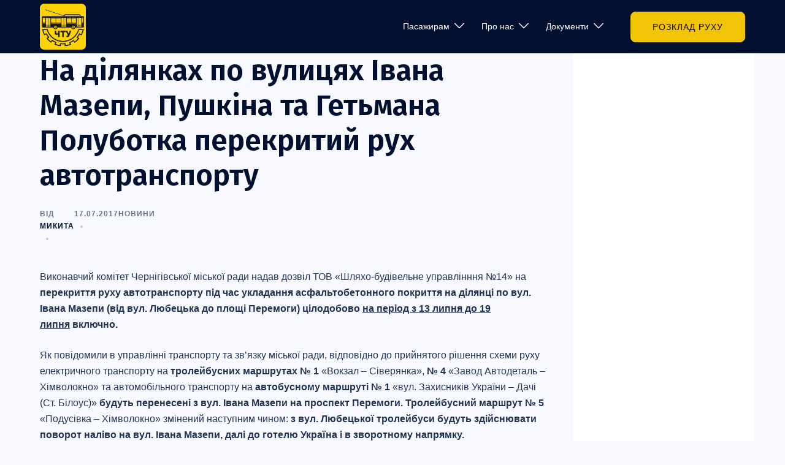

--- FILE ---
content_type: text/html; charset=UTF-8
request_url: https://xn--r1ack.xn--j1amh/2017/07/17/na-diliankakh-po-vulytsiakh-ivana-mazepy-pu/
body_size: 16954
content:
<!DOCTYPE html>
<html lang="uk">
<head>
<meta charset="UTF-8">
<meta name="viewport" content="width=device-width, initial-scale=1">
<link rel="profile" href="https://gmpg.org/xfn/11">
<link rel="pingback" href="https://xn--r1ack.xn--j1amh/xmlrpc.php">

<meta name='robots' content='index, follow, max-image-preview:large, max-snippet:-1, max-video-preview:-1' />

	<!-- This site is optimized with the Yoast SEO plugin v26.7 - https://yoast.com/wordpress/plugins/seo/ -->
	<title>На ділянках по вулицях Івана Мазепи, Пушкіна та Гетьмана Полуботка перекритий рух автотранспорту - КП «Чернігівське тролейбусне управління»</title>
	<link rel="canonical" href="https://xn--r1ack.xn--j1amh/2017/07/17/na-diliankakh-po-vulytsiakh-ivana-mazepy-pu/" />
	<meta property="og:locale" content="uk_UA" />
	<meta property="og:type" content="article" />
	<meta property="og:title" content="На ділянках по вулицях Івана Мазепи, Пушкіна та Гетьмана Полуботка перекритий рух автотранспорту - КП «Чернігівське тролейбусне управління»" />
	<meta property="og:description" content="Виконавчий комітет Чернігівської міської ради надав дозвіл ТОВ «Шляхо-будівельне управлінння №14» на перекриття руху автотранспорту під час укладання асфальтобетонного покриття на ділянці [&hellip;]" />
	<meta property="og:url" content="https://xn--r1ack.xn--j1amh/2017/07/17/na-diliankakh-po-vulytsiakh-ivana-mazepy-pu/" />
	<meta property="og:site_name" content="КП «Чернігівське тролейбусне управління»" />
	<meta property="article:publisher" content="https://www.facebook.com/chtu.cn/" />
	<meta property="article:published_time" content="2017-07-17T08:54:30+00:00" />
	<meta property="og:image" content="https://xn--r1ack.xn--j1amh/wp-content/uploads/2025/05/500_481.jpg" />
	<meta property="og:image:width" content="1280" />
	<meta property="og:image:height" content="800" />
	<meta property="og:image:type" content="image/jpeg" />
	<meta name="author" content="Микита" />
	<meta name="twitter:card" content="summary_large_image" />
	<meta name="twitter:label1" content="Написано" />
	<meta name="twitter:data1" content="Микита" />
	<script type="application/ld+json" class="yoast-schema-graph">{"@context":"https://schema.org","@graph":[{"@type":"Article","@id":"https://xn--r1ack.xn--j1amh/2017/07/17/na-diliankakh-po-vulytsiakh-ivana-mazepy-pu/#article","isPartOf":{"@id":"https://xn--r1ack.xn--j1amh/2017/07/17/na-diliankakh-po-vulytsiakh-ivana-mazepy-pu/"},"author":{"name":"Микита","@id":"https://xn--r1ack.xn--j1amh/#/schema/person/0fbc3c8eb11e1b03c256aa29225bc249"},"headline":"На ділянках по вулицях Івана Мазепи, Пушкіна та Гетьмана Полуботка перекритий рух автотранспорту","datePublished":"2017-07-17T08:54:30+00:00","mainEntityOfPage":{"@id":"https://xn--r1ack.xn--j1amh/2017/07/17/na-diliankakh-po-vulytsiakh-ivana-mazepy-pu/"},"wordCount":392,"publisher":{"@id":"https://xn--r1ack.xn--j1amh/#organization"},"articleSection":["Новини"],"inLanguage":"uk"},{"@type":"WebPage","@id":"https://xn--r1ack.xn--j1amh/2017/07/17/na-diliankakh-po-vulytsiakh-ivana-mazepy-pu/","url":"https://xn--r1ack.xn--j1amh/2017/07/17/na-diliankakh-po-vulytsiakh-ivana-mazepy-pu/","name":"На ділянках по вулицях Івана Мазепи, Пушкіна та Гетьмана Полуботка перекритий рух автотранспорту - КП «Чернігівське тролейбусне управління»","isPartOf":{"@id":"https://xn--r1ack.xn--j1amh/#website"},"datePublished":"2017-07-17T08:54:30+00:00","breadcrumb":{"@id":"https://xn--r1ack.xn--j1amh/2017/07/17/na-diliankakh-po-vulytsiakh-ivana-mazepy-pu/#breadcrumb"},"inLanguage":"uk","potentialAction":[{"@type":"ReadAction","target":["https://xn--r1ack.xn--j1amh/2017/07/17/na-diliankakh-po-vulytsiakh-ivana-mazepy-pu/"]}]},{"@type":"BreadcrumbList","@id":"https://xn--r1ack.xn--j1amh/2017/07/17/na-diliankakh-po-vulytsiakh-ivana-mazepy-pu/#breadcrumb","itemListElement":[{"@type":"ListItem","position":1,"name":"Home","item":"https://xn--r1ack.xn--j1amh/"},{"@type":"ListItem","position":2,"name":"На ділянках по вулицях Івана Мазепи, Пушкіна та Гетьмана Полуботка перекритий рух автотранспорту"}]},{"@type":"WebSite","@id":"https://xn--r1ack.xn--j1amh/#website","url":"https://xn--r1ack.xn--j1amh/","name":"КП «Чернігівське тролейбусне управління»","description":"чернігів, тролейбус, тролейбусне управління","publisher":{"@id":"https://xn--r1ack.xn--j1amh/#organization"},"potentialAction":[{"@type":"SearchAction","target":{"@type":"EntryPoint","urlTemplate":"https://xn--r1ack.xn--j1amh/?s={search_term_string}"},"query-input":{"@type":"PropertyValueSpecification","valueRequired":true,"valueName":"search_term_string"}}],"inLanguage":"uk"},{"@type":"Organization","@id":"https://xn--r1ack.xn--j1amh/#organization","name":"КП «Чернігівське тролейбусне управління»","url":"https://xn--r1ack.xn--j1amh/","logo":{"@type":"ImageObject","inLanguage":"uk","@id":"https://xn--r1ack.xn--j1amh/#/schema/logo/image/","url":"https://xn--r1ack.xn--j1amh/wp-content/uploads/2017/10/logo320px.png","contentUrl":"https://xn--r1ack.xn--j1amh/wp-content/uploads/2017/10/logo320px.png","width":320,"height":320,"caption":"КП «Чернігівське тролейбусне управління»"},"image":{"@id":"https://xn--r1ack.xn--j1amh/#/schema/logo/image/"},"sameAs":["https://www.facebook.com/chtu.cn/","https://www.youtube.com/channel/UCmte7d6eQa35d86cbr-uFAQ","https://uk.wikipedia.org/wiki/Чернігівське_тролейбусне_управління"]},{"@type":"Person","@id":"https://xn--r1ack.xn--j1amh/#/schema/person/0fbc3c8eb11e1b03c256aa29225bc249","name":"Микита"}]}</script>
	<!-- / Yoast SEO plugin. -->


<link rel="alternate" title="oEmbed (JSON)" type="application/json+oembed" href="https://xn--r1ack.xn--j1amh/wp-json/oembed/1.0/embed?url=https%3A%2F%2Fxn--r1ack.xn--j1amh%2F2017%2F07%2F17%2Fna-diliankakh-po-vulytsiakh-ivana-mazepy-pu%2F" />
<link rel="alternate" title="oEmbed (XML)" type="text/xml+oembed" href="https://xn--r1ack.xn--j1amh/wp-json/oembed/1.0/embed?url=https%3A%2F%2Fxn--r1ack.xn--j1amh%2F2017%2F07%2F17%2Fna-diliankakh-po-vulytsiakh-ivana-mazepy-pu%2F&#038;format=xml" />
<style id='wp-img-auto-sizes-contain-inline-css' type='text/css'>
img:is([sizes=auto i],[sizes^="auto," i]){contain-intrinsic-size:3000px 1500px}
/*# sourceURL=wp-img-auto-sizes-contain-inline-css */
</style>
<link rel='stylesheet' id='sdm-styles-css' href='https://xn--r1ack.xn--j1amh/wp-content/plugins/simple-download-monitor/css/sdm_wp_styles.css' type='text/css' media='all' />
<link rel='stylesheet' id='sydney-bootstrap-css' href='https://xn--r1ack.xn--j1amh/wp-content/themes/sydney/css/bootstrap/bootstrap.min.css' type='text/css' media='all' />
<link rel='stylesheet' id='wp-block-library-css' href='https://xn--r1ack.xn--j1amh/wp-content/plugins/gutenberg/build/styles/block-library/style.css' type='text/css' media='all' />
<style id='global-styles-inline-css' type='text/css'>
:root{--wp--preset--aspect-ratio--square: 1;--wp--preset--aspect-ratio--4-3: 4/3;--wp--preset--aspect-ratio--3-4: 3/4;--wp--preset--aspect-ratio--3-2: 3/2;--wp--preset--aspect-ratio--2-3: 2/3;--wp--preset--aspect-ratio--16-9: 16/9;--wp--preset--aspect-ratio--9-16: 9/16;--wp--preset--color--black: #000000;--wp--preset--color--cyan-bluish-gray: #abb8c3;--wp--preset--color--white: #ffffff;--wp--preset--color--pale-pink: #f78da7;--wp--preset--color--vivid-red: #cf2e2e;--wp--preset--color--luminous-vivid-orange: #ff6900;--wp--preset--color--luminous-vivid-amber: #fcb900;--wp--preset--color--light-green-cyan: #7bdcb5;--wp--preset--color--vivid-green-cyan: #00d084;--wp--preset--color--pale-cyan-blue: #8ed1fc;--wp--preset--color--vivid-cyan-blue: #0693e3;--wp--preset--color--vivid-purple: #9b51e0;--wp--preset--color--global-color-1: var(--sydney-global-color-1);--wp--preset--color--global-color-2: var(--sydney-global-color-2);--wp--preset--color--global-color-3: var(--sydney-global-color-3);--wp--preset--color--global-color-4: var(--sydney-global-color-4);--wp--preset--color--global-color-5: var(--sydney-global-color-5);--wp--preset--color--global-color-6: var(--sydney-global-color-6);--wp--preset--color--global-color-7: var(--sydney-global-color-7);--wp--preset--color--global-color-8: var(--sydney-global-color-8);--wp--preset--color--global-color-9: var(--sydney-global-color-9);--wp--preset--gradient--vivid-cyan-blue-to-vivid-purple: linear-gradient(135deg,rgb(6,147,227) 0%,rgb(155,81,224) 100%);--wp--preset--gradient--light-green-cyan-to-vivid-green-cyan: linear-gradient(135deg,rgb(122,220,180) 0%,rgb(0,208,130) 100%);--wp--preset--gradient--luminous-vivid-amber-to-luminous-vivid-orange: linear-gradient(135deg,rgb(252,185,0) 0%,rgb(255,105,0) 100%);--wp--preset--gradient--luminous-vivid-orange-to-vivid-red: linear-gradient(135deg,rgb(255,105,0) 0%,rgb(207,46,46) 100%);--wp--preset--gradient--very-light-gray-to-cyan-bluish-gray: linear-gradient(135deg,rgb(238,238,238) 0%,rgb(169,184,195) 100%);--wp--preset--gradient--cool-to-warm-spectrum: linear-gradient(135deg,rgb(74,234,220) 0%,rgb(151,120,209) 20%,rgb(207,42,186) 40%,rgb(238,44,130) 60%,rgb(251,105,98) 80%,rgb(254,248,76) 100%);--wp--preset--gradient--blush-light-purple: linear-gradient(135deg,rgb(255,206,236) 0%,rgb(152,150,240) 100%);--wp--preset--gradient--blush-bordeaux: linear-gradient(135deg,rgb(254,205,165) 0%,rgb(254,45,45) 50%,rgb(107,0,62) 100%);--wp--preset--gradient--luminous-dusk: linear-gradient(135deg,rgb(255,203,112) 0%,rgb(199,81,192) 50%,rgb(65,88,208) 100%);--wp--preset--gradient--pale-ocean: linear-gradient(135deg,rgb(255,245,203) 0%,rgb(182,227,212) 50%,rgb(51,167,181) 100%);--wp--preset--gradient--electric-grass: linear-gradient(135deg,rgb(202,248,128) 0%,rgb(113,206,126) 100%);--wp--preset--gradient--midnight: linear-gradient(135deg,rgb(2,3,129) 0%,rgb(40,116,252) 100%);--wp--preset--font-size--small: 13px;--wp--preset--font-size--medium: 20px;--wp--preset--font-size--large: 36px;--wp--preset--font-size--x-large: 42px;--wp--preset--spacing--20: 10px;--wp--preset--spacing--30: 20px;--wp--preset--spacing--40: 30px;--wp--preset--spacing--50: clamp(30px, 5vw, 60px);--wp--preset--spacing--60: clamp(30px, 7vw, 80px);--wp--preset--spacing--70: clamp(50px, 7vw, 100px);--wp--preset--spacing--80: clamp(50px, 10vw, 120px);--wp--preset--shadow--natural: 6px 6px 9px rgba(0, 0, 0, 0.2);--wp--preset--shadow--deep: 12px 12px 50px rgba(0, 0, 0, 0.4);--wp--preset--shadow--sharp: 6px 6px 0px rgba(0, 0, 0, 0.2);--wp--preset--shadow--outlined: 6px 6px 0px -3px rgb(255, 255, 255), 6px 6px rgb(0, 0, 0);--wp--preset--shadow--crisp: 6px 6px 0px rgb(0, 0, 0);}:root { --wp--style--global--content-size: 740px;--wp--style--global--wide-size: 1140px; }:where(body) { margin: 0; }.wp-site-blocks { padding-top: var(--wp--style--root--padding-top); padding-bottom: var(--wp--style--root--padding-bottom); }.has-global-padding { padding-right: var(--wp--style--root--padding-right); padding-left: var(--wp--style--root--padding-left); }.has-global-padding > .alignfull { margin-right: calc(var(--wp--style--root--padding-right) * -1); margin-left: calc(var(--wp--style--root--padding-left) * -1); }.has-global-padding :where(:not(.alignfull.is-layout-flow) > .has-global-padding:not(.wp-block-block, .alignfull)) { padding-right: 0; padding-left: 0; }.has-global-padding :where(:not(.alignfull.is-layout-flow) > .has-global-padding:not(.wp-block-block, .alignfull)) > .alignfull { margin-left: 0; margin-right: 0; }.wp-site-blocks > .alignleft { float: left; margin-right: 2em; }.wp-site-blocks > .alignright { float: right; margin-left: 2em; }.wp-site-blocks > .aligncenter { justify-content: center; margin-left: auto; margin-right: auto; }:where(.wp-site-blocks) > * { margin-block-start: 24px; margin-block-end: 0; }:where(.wp-site-blocks) > :first-child { margin-block-start: 0; }:where(.wp-site-blocks) > :last-child { margin-block-end: 0; }:root { --wp--style--block-gap: 24px; }:root :where(.is-layout-flow) > :first-child{margin-block-start: 0;}:root :where(.is-layout-flow) > :last-child{margin-block-end: 0;}:root :where(.is-layout-flow) > *{margin-block-start: 24px;margin-block-end: 0;}:root :where(.is-layout-constrained) > :first-child{margin-block-start: 0;}:root :where(.is-layout-constrained) > :last-child{margin-block-end: 0;}:root :where(.is-layout-constrained) > *{margin-block-start: 24px;margin-block-end: 0;}:root :where(.is-layout-flex){gap: 24px;}:root :where(.is-layout-grid){gap: 24px;}.is-layout-flow > .alignleft{float: left;margin-inline-start: 0;margin-inline-end: 2em;}.is-layout-flow > .alignright{float: right;margin-inline-start: 2em;margin-inline-end: 0;}.is-layout-flow > .aligncenter{margin-left: auto !important;margin-right: auto !important;}.is-layout-constrained > .alignleft{float: left;margin-inline-start: 0;margin-inline-end: 2em;}.is-layout-constrained > .alignright{float: right;margin-inline-start: 2em;margin-inline-end: 0;}.is-layout-constrained > .aligncenter{margin-left: auto !important;margin-right: auto !important;}.is-layout-constrained > :where(:not(.alignleft):not(.alignright):not(.alignfull)){max-width: var(--wp--style--global--content-size);margin-left: auto !important;margin-right: auto !important;}.is-layout-constrained > .alignwide{max-width: var(--wp--style--global--wide-size);}body .is-layout-flex{display: flex;}.is-layout-flex{flex-wrap: wrap;align-items: center;}.is-layout-flex > :is(*, div){margin: 0;}body .is-layout-grid{display: grid;}.is-layout-grid > :is(*, div){margin: 0;}body{--wp--style--root--padding-top: 0px;--wp--style--root--padding-right: 0px;--wp--style--root--padding-bottom: 0px;--wp--style--root--padding-left: 0px;}a:where(:not(.wp-element-button)){text-decoration: underline;}:root :where(.wp-element-button, .wp-block-button__link){background-color: #32373c;border-width: 0;color: #fff;font-family: inherit;font-size: inherit;font-style: inherit;font-weight: inherit;letter-spacing: inherit;line-height: inherit;padding-top: calc(0.667em + 2px);padding-right: calc(1.333em + 2px);padding-bottom: calc(0.667em + 2px);padding-left: calc(1.333em + 2px);text-decoration: none;text-transform: inherit;}.has-black-color{color: var(--wp--preset--color--black) !important;}.has-cyan-bluish-gray-color{color: var(--wp--preset--color--cyan-bluish-gray) !important;}.has-white-color{color: var(--wp--preset--color--white) !important;}.has-pale-pink-color{color: var(--wp--preset--color--pale-pink) !important;}.has-vivid-red-color{color: var(--wp--preset--color--vivid-red) !important;}.has-luminous-vivid-orange-color{color: var(--wp--preset--color--luminous-vivid-orange) !important;}.has-luminous-vivid-amber-color{color: var(--wp--preset--color--luminous-vivid-amber) !important;}.has-light-green-cyan-color{color: var(--wp--preset--color--light-green-cyan) !important;}.has-vivid-green-cyan-color{color: var(--wp--preset--color--vivid-green-cyan) !important;}.has-pale-cyan-blue-color{color: var(--wp--preset--color--pale-cyan-blue) !important;}.has-vivid-cyan-blue-color{color: var(--wp--preset--color--vivid-cyan-blue) !important;}.has-vivid-purple-color{color: var(--wp--preset--color--vivid-purple) !important;}.has-global-color-1-color{color: var(--wp--preset--color--global-color-1) !important;}.has-global-color-2-color{color: var(--wp--preset--color--global-color-2) !important;}.has-global-color-3-color{color: var(--wp--preset--color--global-color-3) !important;}.has-global-color-4-color{color: var(--wp--preset--color--global-color-4) !important;}.has-global-color-5-color{color: var(--wp--preset--color--global-color-5) !important;}.has-global-color-6-color{color: var(--wp--preset--color--global-color-6) !important;}.has-global-color-7-color{color: var(--wp--preset--color--global-color-7) !important;}.has-global-color-8-color{color: var(--wp--preset--color--global-color-8) !important;}.has-global-color-9-color{color: var(--wp--preset--color--global-color-9) !important;}.has-black-background-color{background-color: var(--wp--preset--color--black) !important;}.has-cyan-bluish-gray-background-color{background-color: var(--wp--preset--color--cyan-bluish-gray) !important;}.has-white-background-color{background-color: var(--wp--preset--color--white) !important;}.has-pale-pink-background-color{background-color: var(--wp--preset--color--pale-pink) !important;}.has-vivid-red-background-color{background-color: var(--wp--preset--color--vivid-red) !important;}.has-luminous-vivid-orange-background-color{background-color: var(--wp--preset--color--luminous-vivid-orange) !important;}.has-luminous-vivid-amber-background-color{background-color: var(--wp--preset--color--luminous-vivid-amber) !important;}.has-light-green-cyan-background-color{background-color: var(--wp--preset--color--light-green-cyan) !important;}.has-vivid-green-cyan-background-color{background-color: var(--wp--preset--color--vivid-green-cyan) !important;}.has-pale-cyan-blue-background-color{background-color: var(--wp--preset--color--pale-cyan-blue) !important;}.has-vivid-cyan-blue-background-color{background-color: var(--wp--preset--color--vivid-cyan-blue) !important;}.has-vivid-purple-background-color{background-color: var(--wp--preset--color--vivid-purple) !important;}.has-global-color-1-background-color{background-color: var(--wp--preset--color--global-color-1) !important;}.has-global-color-2-background-color{background-color: var(--wp--preset--color--global-color-2) !important;}.has-global-color-3-background-color{background-color: var(--wp--preset--color--global-color-3) !important;}.has-global-color-4-background-color{background-color: var(--wp--preset--color--global-color-4) !important;}.has-global-color-5-background-color{background-color: var(--wp--preset--color--global-color-5) !important;}.has-global-color-6-background-color{background-color: var(--wp--preset--color--global-color-6) !important;}.has-global-color-7-background-color{background-color: var(--wp--preset--color--global-color-7) !important;}.has-global-color-8-background-color{background-color: var(--wp--preset--color--global-color-8) !important;}.has-global-color-9-background-color{background-color: var(--wp--preset--color--global-color-9) !important;}.has-black-border-color{border-color: var(--wp--preset--color--black) !important;}.has-cyan-bluish-gray-border-color{border-color: var(--wp--preset--color--cyan-bluish-gray) !important;}.has-white-border-color{border-color: var(--wp--preset--color--white) !important;}.has-pale-pink-border-color{border-color: var(--wp--preset--color--pale-pink) !important;}.has-vivid-red-border-color{border-color: var(--wp--preset--color--vivid-red) !important;}.has-luminous-vivid-orange-border-color{border-color: var(--wp--preset--color--luminous-vivid-orange) !important;}.has-luminous-vivid-amber-border-color{border-color: var(--wp--preset--color--luminous-vivid-amber) !important;}.has-light-green-cyan-border-color{border-color: var(--wp--preset--color--light-green-cyan) !important;}.has-vivid-green-cyan-border-color{border-color: var(--wp--preset--color--vivid-green-cyan) !important;}.has-pale-cyan-blue-border-color{border-color: var(--wp--preset--color--pale-cyan-blue) !important;}.has-vivid-cyan-blue-border-color{border-color: var(--wp--preset--color--vivid-cyan-blue) !important;}.has-vivid-purple-border-color{border-color: var(--wp--preset--color--vivid-purple) !important;}.has-global-color-1-border-color{border-color: var(--wp--preset--color--global-color-1) !important;}.has-global-color-2-border-color{border-color: var(--wp--preset--color--global-color-2) !important;}.has-global-color-3-border-color{border-color: var(--wp--preset--color--global-color-3) !important;}.has-global-color-4-border-color{border-color: var(--wp--preset--color--global-color-4) !important;}.has-global-color-5-border-color{border-color: var(--wp--preset--color--global-color-5) !important;}.has-global-color-6-border-color{border-color: var(--wp--preset--color--global-color-6) !important;}.has-global-color-7-border-color{border-color: var(--wp--preset--color--global-color-7) !important;}.has-global-color-8-border-color{border-color: var(--wp--preset--color--global-color-8) !important;}.has-global-color-9-border-color{border-color: var(--wp--preset--color--global-color-9) !important;}.has-vivid-cyan-blue-to-vivid-purple-gradient-background{background: var(--wp--preset--gradient--vivid-cyan-blue-to-vivid-purple) !important;}.has-light-green-cyan-to-vivid-green-cyan-gradient-background{background: var(--wp--preset--gradient--light-green-cyan-to-vivid-green-cyan) !important;}.has-luminous-vivid-amber-to-luminous-vivid-orange-gradient-background{background: var(--wp--preset--gradient--luminous-vivid-amber-to-luminous-vivid-orange) !important;}.has-luminous-vivid-orange-to-vivid-red-gradient-background{background: var(--wp--preset--gradient--luminous-vivid-orange-to-vivid-red) !important;}.has-very-light-gray-to-cyan-bluish-gray-gradient-background{background: var(--wp--preset--gradient--very-light-gray-to-cyan-bluish-gray) !important;}.has-cool-to-warm-spectrum-gradient-background{background: var(--wp--preset--gradient--cool-to-warm-spectrum) !important;}.has-blush-light-purple-gradient-background{background: var(--wp--preset--gradient--blush-light-purple) !important;}.has-blush-bordeaux-gradient-background{background: var(--wp--preset--gradient--blush-bordeaux) !important;}.has-luminous-dusk-gradient-background{background: var(--wp--preset--gradient--luminous-dusk) !important;}.has-pale-ocean-gradient-background{background: var(--wp--preset--gradient--pale-ocean) !important;}.has-electric-grass-gradient-background{background: var(--wp--preset--gradient--electric-grass) !important;}.has-midnight-gradient-background{background: var(--wp--preset--gradient--midnight) !important;}.has-small-font-size{font-size: var(--wp--preset--font-size--small) !important;}.has-medium-font-size{font-size: var(--wp--preset--font-size--medium) !important;}.has-large-font-size{font-size: var(--wp--preset--font-size--large) !important;}.has-x-large-font-size{font-size: var(--wp--preset--font-size--x-large) !important;}
/*# sourceURL=global-styles-inline-css */
</style>

<link rel='stylesheet' id='pb-accordion-blocks-style-css' href='https://xn--r1ack.xn--j1amh/wp-content/plugins/accordion-blocks/build/index.css' type='text/css' media='all' />
<link rel='stylesheet' id='sydney-google-fonts-css' href='https://fonts.googleapis.com/css2?family=Fira+Sans%3Awght%40600&#038;display=swap&#038;ver=20250902' type='text/css' media='all' />
<link rel='stylesheet' id='sydney-siteorigin-css' href='https://xn--r1ack.xn--j1amh/wp-content/themes/sydney/css/components/siteorigin.min.css' type='text/css' media='all' />
<link rel='stylesheet' id='sydney-font-awesome-v5-css' href='https://xn--r1ack.xn--j1amh/wp-content/themes/sydney/fonts/font-awesome-v5/all.min.css' type='text/css' media='all' />
<link rel='stylesheet' id='sydney-style-min-css' href='https://xn--r1ack.xn--j1amh/wp-content/themes/sydney/css/styles.min.css' type='text/css' media='all' />
<style id='sydney-style-min-inline-css' type='text/css'>
.site-header{background-color:rgba(0,0,0,0.9);}.woocommerce ul.products li.product{text-align:center;}html{scroll-behavior:smooth;}.header-image{background-size:cover;}.header-image{height:300px;}.site-header.fixed{position:absolute;}:root{--sydney-global-color-1:#f1c506;--sydney-global-color-2:#b73d3d;--sydney-global-color-3:#233452;--sydney-global-color-4:#00102E;--sydney-global-color-5:#6d7685;--sydney-global-color-6:#00102E;--sydney-global-color-7:#F4F5F7;--sydney-global-color-8:#dbdbdb;--sydney-global-color-9:#ffffff;}.llms-student-dashboard .llms-button-secondary:hover,.llms-button-action:hover,.read-more-gt,.widget-area .widget_fp_social a,#mainnav ul li a:hover,.sydney_contact_info_widget span,.roll-team .team-content .name,.roll-team .team-item .team-pop .team-social li:hover a,.roll-infomation li.address:before,.roll-infomation li.phone:before,.roll-infomation li.email:before,.roll-testimonials .name,.roll-button.border,.roll-button:hover,.roll-icon-list .icon i,.roll-icon-list .content h3 a:hover,.roll-icon-box.white .content h3 a,.roll-icon-box .icon i,.roll-icon-box .content h3 a:hover,.switcher-container .switcher-icon a:focus,.go-top:hover,.hentry .meta-post a:hover,#mainnav > ul > li > a.active,#mainnav > ul > li > a:hover,button:hover,input[type="button"]:hover,input[type="reset"]:hover,input[type="submit"]:hover,.text-color,.social-menu-widget a,.social-menu-widget a:hover,.archive .team-social li a,a,h1 a,h2 a,h3 a,h4 a,h5 a,h6 a,.classic-alt .meta-post a,.single .hentry .meta-post a,.content-area.modern .hentry .meta-post span:before,.content-area.modern .post-cat{color:var(--sydney-global-color-1)}.llms-student-dashboard .llms-button-secondary,.llms-button-action,.woocommerce #respond input#submit,.woocommerce a.button,.woocommerce button.button,.woocommerce input.button,.project-filter li a.active,.project-filter li a:hover,.preloader .pre-bounce1,.preloader .pre-bounce2,.roll-team .team-item .team-pop,.roll-progress .progress-animate,.roll-socials li a:hover,.roll-project .project-item .project-pop,.roll-project .project-filter li.active,.roll-project .project-filter li:hover,.roll-button.light:hover,.roll-button.border:hover,.roll-button,.roll-icon-box.white .icon,.owl-theme .owl-controls .owl-page.active span,.owl-theme .owl-controls.clickable .owl-page:hover span,.go-top,.bottom .socials li:hover a,.sidebar .widget:before,.blog-pagination ul li.active,.blog-pagination ul li:hover a,.content-area .hentry:after,.text-slider .maintitle:after,.error-wrap #search-submit:hover,#mainnav .sub-menu li:hover > a,#mainnav ul li ul:after,button,input[type="button"],input[type="reset"],input[type="submit"],.panel-grid-cell .widget-title:after,.cart-amount{background-color:var(--sydney-global-color-1)}.llms-student-dashboard .llms-button-secondary,.llms-student-dashboard .llms-button-secondary:hover,.llms-button-action,.llms-button-action:hover,.roll-socials li a:hover,.roll-socials li a,.roll-button.light:hover,.roll-button.border,.roll-button,.roll-icon-list .icon,.roll-icon-box .icon,.owl-theme .owl-controls .owl-page span,.comment .comment-detail,.widget-tags .tag-list a:hover,.blog-pagination ul li,.error-wrap #search-submit:hover,textarea:focus,input[type="text"]:focus,input[type="password"]:focus,input[type="date"]:focus,input[type="number"]:focus,input[type="email"]:focus,input[type="url"]:focus,input[type="search"]:focus,input[type="tel"]:focus,button,input[type="button"],input[type="reset"],input[type="submit"],.archive .team-social li a{border-color:var(--sydney-global-color-1)}.sydney_contact_info_widget span{fill:var(--sydney-global-color-1);}.go-top:hover svg{stroke:var(--sydney-global-color-1);}.site-header.float-header{background-color:rgba(0,0,0,0.9);}@media only screen and (max-width:1024px){.site-header{background-color:#000000;}}#mainnav ul li a,#mainnav ul li::before{color:#ffffff}#mainnav .sub-menu li a{color:#ffffff}#mainnav .sub-menu li a{background:#1c1c1c}.text-slider .maintitle,.text-slider .subtitle{color:#ffffff}body{color:}#secondary{background-color:#ffffff}#secondary,#secondary a:not(.wp-block-button__link){color:#6d7685}.btn-menu .sydney-svg-icon{fill:#ffffff}#mainnav ul li a:hover,.main-header #mainnav .menu > li > a:hover{color:#f1c506}.overlay{background-color:#000000}.page-wrap{padding-top:70px;}.page-wrap{padding-bottom:0;}@media only screen and (max-width:1025px){.mobile-slide{display:block;}.slide-item{background-image:none !important;}.header-slider{}.slide-item{height:auto !important;}.slide-inner{min-height:initial;}}.go-top.show{border-radius:2px;bottom:10px;}.go-top.position-right{right:20px;}.go-top.position-left{left:20px;}.go-top{background-color:#f1c506;}.go-top:hover{background-color:#f2e196;}.go-top{color:#000000;}.go-top svg{stroke:#000000;}.go-top:hover{color:#000000;}.go-top:hover svg{stroke:#000000;}.go-top .sydney-svg-icon,.go-top .sydney-svg-icon svg{width:16px;height:16px;}.go-top{padding:15px;}@media (min-width:992px){.site-info{font-size:16px;}}@media (min-width:576px) and (max-width:991px){.site-info{font-size:16px;}}@media (max-width:575px){.site-info{font-size:16px;}}.site-info{border-top:0;}.footer-widgets-grid{gap:30px;}@media (min-width:992px){.footer-widgets-grid{padding-top:95px;padding-bottom:95px;}}@media (min-width:576px) and (max-width:991px){.footer-widgets-grid{padding-top:60px;padding-bottom:60px;}}@media (max-width:575px){.footer-widgets-grid{padding-top:60px;padding-bottom:60px;}}@media (min-width:992px){.sidebar-column .widget .widget-title{font-size:22px;}}@media (min-width:576px) and (max-width:991px){.sidebar-column .widget .widget-title{font-size:22px;}}@media (max-width:575px){.sidebar-column .widget .widget-title{font-size:22px;}}@media (min-width:992px){.footer-widgets{font-size:16px;}}@media (min-width:576px) and (max-width:991px){.footer-widgets{font-size:16px;}}@media (max-width:575px){.footer-widgets{font-size:16px;}}.footer-widgets{background-color:;}.sidebar-column .widget .widget-title{color:;}.sidebar-column .widget h1,.sidebar-column .widget h2,.sidebar-column .widget h3,.sidebar-column .widget h4,.sidebar-column .widget h5,.sidebar-column .widget h6{color:;}.sidebar-column .widget{color:;}#sidebar-footer .widget a{color:;}#sidebar-footer .widget a:hover{color:;}.site-footer{background-color:;}.site-info,.site-info a{color:;}.site-info .sydney-svg-icon svg{fill:;}.site-info{padding-top:20px;padding-bottom:20px;}@media (min-width:992px){button,.roll-button,a.button,.wp-block-button__link,.wp-block-button.is-style-outline a,input[type="button"],input[type="reset"],input[type="submit"]{padding-top:12px;padding-bottom:12px;}}@media (min-width:576px) and (max-width:991px){button,.roll-button,a.button,.wp-block-button__link,.wp-block-button.is-style-outline a,input[type="button"],input[type="reset"],input[type="submit"]{padding-top:12px;padding-bottom:12px;}}@media (max-width:575px){button,.roll-button,a.button,.wp-block-button__link,.wp-block-button.is-style-outline a,input[type="button"],input[type="reset"],input[type="submit"]{padding-top:12px;padding-bottom:12px;}}@media (min-width:992px){button,.roll-button,a.button,.wp-block-button__link,.wp-block-button.is-style-outline a,input[type="button"],input[type="reset"],input[type="submit"]{padding-left:35px;padding-right:35px;}}@media (min-width:576px) and (max-width:991px){button,.roll-button,a.button,.wp-block-button__link,.wp-block-button.is-style-outline a,input[type="button"],input[type="reset"],input[type="submit"]{padding-left:35px;padding-right:35px;}}@media (max-width:575px){button,.roll-button,a.button,.wp-block-button__link,.wp-block-button.is-style-outline a,input[type="button"],input[type="reset"],input[type="submit"]{padding-left:35px;padding-right:35px;}}button,.roll-button,a.button,.wp-block-button__link,input[type="button"],input[type="reset"],input[type="submit"]{border-radius:8px;}@media (min-width:992px){button,.roll-button,a.button,.wp-block-button__link,input[type="button"],input[type="reset"],input[type="submit"]{font-size:14px;}}@media (min-width:576px) and (max-width:991px){button,.roll-button,a.button,.wp-block-button__link,input[type="button"],input[type="reset"],input[type="submit"]{font-size:14px;}}@media (max-width:575px){button,.roll-button,a.button,.wp-block-button__link,input[type="button"],input[type="reset"],input[type="submit"]{font-size:14px;}}button,.roll-button,a.button,.wp-block-button__link,input[type="button"],input[type="reset"],input[type="submit"]{text-transform:uppercase;}button,.wp-element-button,div.wpforms-container-full:not(.wpforms-block) .wpforms-form input[type=submit],div.wpforms-container-full:not(.wpforms-block) .wpforms-form button[type=submit],div.wpforms-container-full:not(.wpforms-block) .wpforms-form .wpforms-page-button,.roll-button,a.button,.wp-block-button__link,input[type="button"],input[type="reset"],input[type="submit"]{background-color:#f1c506;}button:hover,.wp-element-button:hover,div.wpforms-container-full:not(.wpforms-block) .wpforms-form input[type=submit]:hover,div.wpforms-container-full:not(.wpforms-block) .wpforms-form button[type=submit]:hover,div.wpforms-container-full:not(.wpforms-block) .wpforms-form .wpforms-page-button:hover,.roll-button:hover,a.button:hover,.wp-block-button__link:hover,input[type="button"]:hover,input[type="reset"]:hover,input[type="submit"]:hover{background-color:#000000;}button,#sidebar-footer a.wp-block-button__link,.wp-element-button,div.wpforms-container-full:not(.wpforms-block) .wpforms-form input[type=submit],div.wpforms-container-full:not(.wpforms-block) .wpforms-form button[type=submit],div.wpforms-container-full:not(.wpforms-block) .wpforms-form .wpforms-page-button,.checkout-button.button,a.button,.wp-block-button__link,input[type="button"],input[type="reset"],input[type="submit"]{color:#000000;}button:hover,#sidebar-footer .wp-block-button__link:hover,.wp-element-button:hover,div.wpforms-container-full:not(.wpforms-block) .wpforms-form input[type=submit]:hover,div.wpforms-container-full:not(.wpforms-block) .wpforms-form button[type=submit]:hover,div.wpforms-container-full:not(.wpforms-block) .wpforms-form .wpforms-page-button:hover,.roll-button:hover,a.button:hover,.wp-block-button__link:hover,input[type="button"]:hover,input[type="reset"]:hover,input[type="submit"]:hover{color:#f1c506;}.is-style-outline .wp-block-button__link,div.wpforms-container-full:not(.wpforms-block) .wpforms-form input[type=submit],div.wpforms-container-full:not(.wpforms-block) .wpforms-form button[type=submit],div.wpforms-container-full:not(.wpforms-block) .wpforms-form .wpforms-page-button,.roll-button,.wp-block-button__link.is-style-outline,button,a.button,.wp-block-button__link,input[type="button"],input[type="reset"],input[type="submit"]{border-color:;}button:hover,div.wpforms-container-full:not(.wpforms-block) .wpforms-form input[type=submit]:hover,div.wpforms-container-full:not(.wpforms-block) .wpforms-form button[type=submit]:hover,div.wpforms-container-full:not(.wpforms-block) .wpforms-form .wpforms-page-button:hover,.roll-button:hover,a.button:hover,.wp-block-button__link:hover,input[type="button"]:hover,input[type="reset"]:hover,input[type="submit"]:hover{border-color:#f1c506;}.posts-layout .list-image{width:30%;}.posts-layout .list-content{width:70%;}.content-area:not(.layout4):not(.layout6) .posts-layout .entry-thumb{margin:0 0 24px 0;}.layout4 .entry-thumb,.layout6 .entry-thumb{margin:0 24px 0 0;}.layout6 article:nth-of-type(even) .list-image .entry-thumb{margin:0 0 0 24px;}.posts-layout .entry-header{margin-bottom:24px;}.posts-layout .entry-meta.below-excerpt{margin:15px 0 0;}.posts-layout .entry-meta.above-title{margin:0 0 15px;}.single .entry-header .entry-title{color:;}.single .entry-header .entry-meta,.single .entry-header .entry-meta a{color:;}@media (min-width:992px){.single .entry-meta{font-size:12px;}}@media (min-width:576px) and (max-width:991px){.single .entry-meta{font-size:12px;}}@media (max-width:575px){.single .entry-meta{font-size:12px;}}@media (min-width:992px){.single .entry-header .entry-title{font-size:48px;}}@media (min-width:576px) and (max-width:991px){.single .entry-header .entry-title{font-size:32px;}}@media (max-width:575px){.single .entry-header .entry-title{font-size:32px;}}.posts-layout .entry-post{color:#233452;}.posts-layout .entry-title a{color:#00102E;}.posts-layout .author,.posts-layout .entry-meta a{color:#6d7685;}@media (min-width:992px){.posts-layout .entry-post{font-size:16px;}}@media (min-width:576px) and (max-width:991px){.posts-layout .entry-post{font-size:16px;}}@media (max-width:575px){.posts-layout .entry-post{font-size:16px;}}@media (min-width:992px){.posts-layout .entry-meta{font-size:12px;}}@media (min-width:576px) and (max-width:991px){.posts-layout .entry-meta{font-size:12px;}}@media (max-width:575px){.posts-layout .entry-meta{font-size:12px;}}@media (min-width:992px){.posts-layout .entry-title{font-size:32px;}}@media (min-width:576px) and (max-width:991px){.posts-layout .entry-title{font-size:32px;}}@media (max-width:575px){.posts-layout .entry-title{font-size:32px;}}.single .entry-header{margin-bottom:40px;}.single .entry-thumb{margin-bottom:40px;}.single .entry-meta-above{margin-bottom:24px;}.single .entry-meta-below{margin-top:24px;}@media (min-width:992px){.custom-logo-link img{max-width:75px;}}@media (min-width:576px) and (max-width:991px){.custom-logo-link img{max-width:50px;}}@media (max-width:575px){.custom-logo-link img{max-width:32px;}}.main-header,.bottom-header-row{border-bottom:0 solid rgba(255,255,255,0.1);}.header_layout_3,.header_layout_4,.header_layout_5{border-bottom:1px solid rgba(255,255,255,0.1);}.main-header:not(.sticky-active),.header-search-form{background-color:;}.main-header.sticky-active{background-color:;}.main-header .site-title a,.main-header .site-description,.main-header #mainnav .menu > li > a,#mainnav .nav-menu > li > a,.main-header .header-contact a{color:;}.main-header .sydney-svg-icon svg,.main-header .dropdown-symbol .sydney-svg-icon svg{fill:;}.sticky-active .main-header .site-title a,.sticky-active .main-header .site-description,.sticky-active .main-header #mainnav .menu > li > a,.sticky-active .main-header .header-contact a,.sticky-active .main-header .logout-link,.sticky-active .main-header .html-item,.sticky-active .main-header .sydney-login-toggle{color:;}.sticky-active .main-header .sydney-svg-icon svg,.sticky-active .main-header .dropdown-symbol .sydney-svg-icon svg{fill:;}.bottom-header-row{background-color:;}.bottom-header-row,.bottom-header-row .header-contact a,.bottom-header-row #mainnav .menu > li > a{color:;}.bottom-header-row #mainnav .menu > li > a:hover{color:;}.bottom-header-row .header-item svg,.dropdown-symbol .sydney-svg-icon svg{fill:;}.main-header .site-header-inner,.main-header .top-header-row{padding-top:6px;padding-bottom:6px;}.bottom-header-inner{padding-top:15px;padding-bottom:15px;}.bottom-header-row #mainnav ul ul li,.main-header #mainnav ul ul li{background-color:;}.bottom-header-row #mainnav ul ul li a,.bottom-header-row #mainnav ul ul li:hover a,.main-header #mainnav ul ul li:hover a,.main-header #mainnav ul ul li a{color:;}.bottom-header-row #mainnav ul ul li svg,.main-header #mainnav ul ul li svg{fill:;}.header-item .sydney-svg-icon{width:px;height:px;}.header-item .sydney-svg-icon svg{max-height:-2px;}.header-search-form{background-color:;}#mainnav .sub-menu li:hover>a,.main-header #mainnav ul ul li:hover>a{color:;}.main-header-cart .count-number{color:;}.main-header-cart .widget_shopping_cart .widgettitle:after,.main-header-cart .widget_shopping_cart .woocommerce-mini-cart__buttons:before{background-color:rgba(33,33,33,0.9);}.sydney-offcanvas-menu .mainnav ul li,.mobile-header-item.offcanvas-items,.mobile-header-item.offcanvas-items .social-profile{text-align:center;}.sydney-offcanvas-menu #mainnav ul li{text-align:center;}.sydney-offcanvas-menu .header-item.header-woo{justify-content:center;}.mobile-header-item.offcanvas-items .button{align-self:center;}.sydney-offcanvas-menu #mainnav ul ul a{color:;}.sydney-offcanvas-menu #mainnav > div > ul > li > a{font-size:18px;}.sydney-offcanvas-menu #mainnav ul ul li a{font-size:16px;}.sydney-offcanvas-menu .mainnav a{padding:10px 0;}#masthead-mobile{background-color:;}#masthead-mobile .site-description,#masthead-mobile a:not(.button){color:;}#masthead-mobile svg{fill:;}.mobile-header{padding-top:15px;padding-bottom:15px;}.sydney-offcanvas-menu{background-color:#00102E;}.offcanvas-header-custom-text,.sydney-offcanvas-menu,.sydney-offcanvas-menu #mainnav a:not(.button),.sydney-offcanvas-menu a:not(.button){color:#ffffff;}.sydney-offcanvas-menu svg,.sydney-offcanvas-menu .dropdown-symbol .sydney-svg-icon svg{fill:#ffffff;}@media (min-width:992px){.site-logo{max-height:75px;}}@media (min-width:576px) and (max-width:991px){.site-logo{max-height:50px;}}@media (max-width:575px){.site-logo{max-height:32px;}}.site-title a,.site-title a:visited,.main-header .site-title a,.main-header .site-title a:visited{color:}.site-description,.main-header .site-description{color:}@media (min-width:992px){.site-title{font-size:32px;}}@media (min-width:576px) and (max-width:991px){.site-title{font-size:24px;}}@media (max-width:575px){.site-title{font-size:20px;}}@media (min-width:992px){.site-description{font-size:16px;}}@media (min-width:576px) and (max-width:991px){.site-description{font-size:16px;}}@media (max-width:575px){.site-description{font-size:16px;}}body{font-family:Roboto,sans-serif;font-weight:regular;}h1,h2,h3,h4,h5,h6,.site-title{font-family:Fira Sans,sans-serif;font-weight:600;}h1,h2,h3,h4,h5,h6,.site-title{text-decoration:;text-transform:;font-style:;line-height:1.2;letter-spacing:px;}@media (min-width:992px){h1:not(.site-title){font-size:52px;}}@media (min-width:576px) and (max-width:991px){h1:not(.site-title){font-size:42px;}}@media (max-width:575px){h1:not(.site-title){font-size:32px;}}@media (min-width:992px){h2{font-size:42px;}}@media (min-width:576px) and (max-width:991px){h2{font-size:32px;}}@media (max-width:575px){h2{font-size:24px;}}@media (min-width:992px){h3{font-size:32px;}}@media (min-width:576px) and (max-width:991px){h3{font-size:24px;}}@media (max-width:575px){h3{font-size:20px;}}@media (min-width:992px){h4{font-size:24px;}}@media (min-width:576px) and (max-width:991px){h4{font-size:18px;}}@media (max-width:575px){h4{font-size:16px;}}@media (min-width:992px){h5{font-size:20px;}}@media (min-width:576px) and (max-width:991px){h5{font-size:16px;}}@media (max-width:575px){h5{font-size:16px;}}@media (min-width:992px){h6{font-size:18px;}}@media (min-width:576px) and (max-width:991px){h6{font-size:16px;}}@media (max-width:575px){h6{font-size:16px;}}p,.posts-layout .entry-post{text-decoration:}body,.posts-layout .entry-post{text-transform:;font-style:;line-height:1.68;letter-spacing:px;}@media (min-width:992px){body{font-size:16px;}}@media (min-width:576px) and (max-width:991px){body{font-size:16px;}}@media (max-width:575px){body{font-size:16px;}}@media (min-width:992px){.woocommerce div.product .product-gallery-summary .entry-title{font-size:32px;}}@media (min-width:576px) and (max-width:991px){.woocommerce div.product .product-gallery-summary .entry-title{font-size:32px;}}@media (max-width:575px){.woocommerce div.product .product-gallery-summary .entry-title{font-size:32px;}}@media (min-width:992px){.woocommerce div.product .product-gallery-summary .price .amount{font-size:24px;}}@media (min-width:576px) and (max-width:991px){.woocommerce div.product .product-gallery-summary .price .amount{font-size:24px;}}@media (max-width:575px){.woocommerce div.product .product-gallery-summary .price .amount{font-size:24px;}}.woocommerce ul.products li.product .col-md-7 > *,.woocommerce ul.products li.product .col-md-8 > *,.woocommerce ul.products li.product > *{margin-bottom:12px;}.wc-block-grid__product-onsale,span.onsale{border-radius:0;top:20px!important;left:20px!important;}.wc-block-grid__product-onsale,.products span.onsale{left:auto!important;right:20px;}.wc-block-grid__product-onsale,span.onsale{color:;}.wc-block-grid__product-onsale,span.onsale{background-color:;}ul.wc-block-grid__products li.wc-block-grid__product .wc-block-grid__product-title,ul.wc-block-grid__products li.wc-block-grid__product .woocommerce-loop-product__title,ul.wc-block-grid__products li.product .wc-block-grid__product-title,ul.wc-block-grid__products li.product .woocommerce-loop-product__title,ul.products li.wc-block-grid__product .wc-block-grid__product-title,ul.products li.wc-block-grid__product .woocommerce-loop-product__title,ul.products li.product .wc-block-grid__product-title,ul.products li.product .woocommerce-loop-product__title,ul.products li.product .woocommerce-loop-category__title,.woocommerce-loop-product__title .botiga-wc-loop-product__title{color:;}a.wc-forward:not(.checkout-button){color:;}a.wc-forward:not(.checkout-button):hover{color:;}.woocommerce-pagination li .page-numbers:hover{color:#f1c506;}.woocommerce-sorting-wrapper{border-color:rgba(33,33,33,0.9);}ul.products li.product-category .woocommerce-loop-category__title{text-align:center;}ul.products li.product-category > a,ul.products li.product-category > a > img{border-radius:0;}.entry-content a:not(.button):not(.elementor-button-link):not(.wp-block-button__link){color:;}.entry-content a:not(.button):not(.elementor-button-link):not(.wp-block-button__link):hover{color:;}h1{color:;}h2{color:;}h3{color:;}h4{color:;}h5{color:;}h6{color:;}div.wpforms-container-full:not(.wpforms-block) .wpforms-form input[type=date],div.wpforms-container-full:not(.wpforms-block) .wpforms-form input[type=email],div.wpforms-container-full:not(.wpforms-block) .wpforms-form input[type=number],div.wpforms-container-full:not(.wpforms-block) .wpforms-form input[type=password],div.wpforms-container-full:not(.wpforms-block) .wpforms-form input[type=search],div.wpforms-container-full:not(.wpforms-block) .wpforms-form input[type=tel],div.wpforms-container-full:not(.wpforms-block) .wpforms-form input[type=text],div.wpforms-container-full:not(.wpforms-block) .wpforms-form input[type=url],div.wpforms-container-full:not(.wpforms-block) .wpforms-form select,div.wpforms-container-full:not(.wpforms-block) .wpforms-form textarea,input[type="text"],input[type="email"],input[type="url"],input[type="password"],input[type="search"],input[type="number"],input[type="tel"],input[type="date"],textarea,select,.woocommerce .select2-container .select2-selection--single,.woocommerce-page .select2-container .select2-selection--single,input[type="text"]:focus,input[type="email"]:focus,input[type="url"]:focus,input[type="password"]:focus,input[type="search"]:focus,input[type="number"]:focus,input[type="tel"]:focus,input[type="date"]:focus,textarea:focus,select:focus,.woocommerce .select2-container .select2-selection--single:focus,.woocommerce-page .select2-container .select2-selection--single:focus,.select2-container--default .select2-selection--single .select2-selection__rendered,.wp-block-search .wp-block-search__input,.wp-block-search .wp-block-search__input:focus{color:;}div.wpforms-container-full:not(.wpforms-block) .wpforms-form input[type=date],div.wpforms-container-full:not(.wpforms-block) .wpforms-form input[type=email],div.wpforms-container-full:not(.wpforms-block) .wpforms-form input[type=number],div.wpforms-container-full:not(.wpforms-block) .wpforms-form input[type=password],div.wpforms-container-full:not(.wpforms-block) .wpforms-form input[type=search],div.wpforms-container-full:not(.wpforms-block) .wpforms-form input[type=tel],div.wpforms-container-full:not(.wpforms-block) .wpforms-form input[type=text],div.wpforms-container-full:not(.wpforms-block) .wpforms-form input[type=url],div.wpforms-container-full:not(.wpforms-block) .wpforms-form select,div.wpforms-container-full:not(.wpforms-block) .wpforms-form textarea,input[type="text"],input[type="email"],input[type="url"],input[type="password"],input[type="search"],input[type="number"],input[type="tel"],input[type="date"],textarea,select,.woocommerce .select2-container .select2-selection--single,.woocommerce-page .select2-container .select2-selection--single,.woocommerce-cart .woocommerce-cart-form .actions .coupon input[type="text"]{background-color:;}div.wpforms-container-full:not(.wpforms-block) .wpforms-form input[type=date],div.wpforms-container-full:not(.wpforms-block) .wpforms-form input[type=email],div.wpforms-container-full:not(.wpforms-block) .wpforms-form input[type=number],div.wpforms-container-full:not(.wpforms-block) .wpforms-form input[type=password],div.wpforms-container-full:not(.wpforms-block) .wpforms-form input[type=search],div.wpforms-container-full:not(.wpforms-block) .wpforms-form input[type=tel],div.wpforms-container-full:not(.wpforms-block) .wpforms-form input[type=text],div.wpforms-container-full:not(.wpforms-block) .wpforms-form input[type=url],div.wpforms-container-full:not(.wpforms-block) .wpforms-form select,div.wpforms-container-full:not(.wpforms-block) .wpforms-form textarea,input[type="text"],input[type="email"],input[type="url"],input[type="password"],input[type="search"],input[type="number"],input[type="tel"],input[type="range"],input[type="date"],input[type="month"],input[type="week"],input[type="time"],input[type="datetime"],input[type="datetime-local"],input[type="color"],textarea,select,.woocommerce .select2-container .select2-selection--single,.woocommerce-page .select2-container .select2-selection--single,.woocommerce-account fieldset,.woocommerce-account .woocommerce-form-login,.woocommerce-account .woocommerce-form-register,.woocommerce-cart .woocommerce-cart-form .actions .coupon input[type="text"],.wp-block-search .wp-block-search__input{border-color:;}input::placeholder{color:;opacity:1;}input:-ms-input-placeholder{color:;}input::-ms-input-placeholder{color:;}img{border-radius:0;}@media (min-width:992px){.wp-caption-text,figcaption{font-size:16px;}}@media (min-width:576px) and (max-width:991px){.wp-caption-text,figcaption{font-size:16px;}}@media (max-width:575px){.wp-caption-text,figcaption{font-size:16px;}}.wp-caption-text,figcaption{color:;}@media (min-width:1200px){.container{width:100%;max-width:1180px;}}
/*# sourceURL=sydney-style-min-inline-css */
</style>
<link rel='stylesheet' id='sydney-style-css' href='https://xn--r1ack.xn--j1amh/wp-content/themes/sydney/style.css' type='text/css' media='all' />
<script type="text/javascript" id="wpo_min-header-0-js-extra">
/* <![CDATA[ */
var sdm_ajax_script = {"ajaxurl":"https://xn--r1ack.xn--j1amh/wp-admin/admin-ajax.php"};
var sdm_recaptcha_opt = {"site_key":"6Le3vdkUAAAAAD8gmCOuE-jI9SVxbmSrvw7A5sty"};
//# sourceURL=wpo_min-header-0-js-extra
/* ]]> */
</script>
<script type="text/javascript" src="https://xn--r1ack.xn--j1amh/wp-content/cache/wpo-minify/1768225395/assets/wpo-minify-header-557722d1.min.js" id="wpo_min-header-0-js"></script>
<script type="text/javascript" src="//www.google.com/recaptcha/api.js?hl=uk&amp;onload=sdm_reCaptcha&amp;render=explicit&amp;ver=57c572a533a49d4bde385f1e086c7541" id="sdm-recaptcha-scripts-lib-js"></script>
<link rel="https://api.w.org/" href="https://xn--r1ack.xn--j1amh/wp-json/" /><link rel="alternate" title="JSON" type="application/json" href="https://xn--r1ack.xn--j1amh/wp-json/wp/v2/posts/1432" /><meta name="generator" content="Site Kit by Google 1.168.0" />			<style>
				.sydney-svg-icon {
					display: inline-block;
					width: 16px;
					height: 16px;
					vertical-align: middle;
					line-height: 1;
				}
				.team-item .team-social li .sydney-svg-icon {
					width: 14px;
				}
				.roll-team:not(.style1) .team-item .team-social li .sydney-svg-icon {
					fill: #fff;
				}
				.team-item .team-social li:hover .sydney-svg-icon {
					fill: #000;
				}
				.team_hover_edits .team-social li a .sydney-svg-icon {
					fill: #000;
				}
				.team_hover_edits .team-social li:hover a .sydney-svg-icon {
					fill: #fff;
				}	
				.single-sydney-projects .entry-thumb {
					text-align: left;
				}	

			</style>
		<link rel="preconnect" href="//fonts.googleapis.com"><link rel="preconnect" href="https://fonts.gstatic.com" crossorigin><style type="text/css" id="custom-background-css">
body.custom-background { background-color: #f7f9ff; }
</style>
	<link rel="icon" href="https://xn--r1ack.xn--j1amh/wp-content/uploads/2023/04/cropped-favicon-32x32.png" sizes="32x32" />
<link rel="icon" href="https://xn--r1ack.xn--j1amh/wp-content/uploads/2023/04/cropped-favicon-192x192.png" sizes="192x192" />
<link rel="apple-touch-icon" href="https://xn--r1ack.xn--j1amh/wp-content/uploads/2023/04/cropped-favicon-180x180.png" />
<meta name="msapplication-TileImage" content="https://xn--r1ack.xn--j1amh/wp-content/uploads/2023/04/cropped-favicon-270x270.png" />
		<style type="text/css" id="wp-custom-css">
			body.parent-pageid-71 .entry-header {
    display: none !important;
}

.page-wrap,
.site-content,
#content,
.entry-content {
    margin-top: 0 !important;
    padding-top: 0 !important;
}

.site-header {
    margin-bottom: 0 !important;
}

.page-id-6012 .entry-header {
    display: none !important;
}
[id^="panel-6012-"] {
    display: none !important;
}

#panel-6012-0-0-0,
#panel-6012-0-1-0,
#panel-6012-1-0-0,
#panel-6012-1-0-1
{
    display: block !important;
}

.page-id-5401 .entry-header {
    display: none !important;
}
[id^="panel-5401-"] {
    display: none !important;
}

#panel-5401-0-0-0,
#panel-5401-0-1-0,
#panel-5401-1-0-0,
#panel-5401-1-0-1
{
    display: block !important;
}

/* === ЗАГОЛОВОК АКОРДЕОНУ (усі варіанти) === */
.so-widget-sow-accordion .sow-accordion 
.sow-accordion-panel :is(.sow-accordion-panel-header, .sow-accordion-title, button.sow-accordion-title) {
  font-family: 'fira sans', sans-serif !important;
  font-weight: 700 !important;
  font-size: 24px !important;
  color: white !important;
  display: flex !important;
  padding: none !important;
  margin: 0 !important;
  cursor: pointer !important;
  text-decoration: none !important;
text-shadow: #000000 1px 0 10px;


	
  /* ФОН: */
  background: url('wp-content/uploads/2018/06/channels4_banner.jpg') center/cover no-repeat !important;
  border-radius: 6px !important;
  border: none !important;
  box-shadow: none !important;
  transition: filter .25s ease, box-shadow .25s ease !important;
}

.sow-accordion-panel-content {
  overflow: hidden;
  padding-top: 10px !important;
  padding-bottom: 10px !important;
  padding-left: 0 !important;
  padding-right: 0 !important;
  margin: 0 !important;
  box-sizing: border-box !important;
  background: none !important;
}

/* Контейнер усередині заголовка (деякі збірки мають .sow-accordion-panel-header-container) */
.so-widget-sow-accordion .sow-accordion 
.sow-accordion-panel .sow-accordion-panel-header .sow-accordion-panel-header-container {
  color: inherit !important;
}

.sow-accordion-panel-header {
    gap: 8px; !important;
	  display: flex !important;
    align-items: center !important;
    flex-wrap: nowrap !important;
}

.sow-accordion-panel-header > * {
    white-space: normal;
}

.sow-icon-ionicons {
    display: inline-flex !important;
    align-items: center !important;
    flex-shrink: 0;
    transition: transform 0.3s ease;
    transform-origin: 50% 50%;
}

.sow-icon-ionicons::before {
    content: "▼" !important;
    font-family: inherit !important;
    font-style: normal !important;
    font-weight: normal !important;
    font-size: 18px !important;
    color: white !important;
    display: inline-block;
}

.sow-accordion-panel.sow-accordion-panel-open .sow-icon-ionicons {
    transform: rotate(180deg);
}
		</style>
		<link rel='stylesheet' id='so-css-sydney-css' href='https://xn--r1ack.xn--j1amh/wp-content/uploads/so-css/so-css-sydney.css' type='text/css' media='all' />
</head>

<body data-rsssl=1 class="wp-singular post-template-default single single-post postid-1432 single-format-standard custom-background wp-theme-sydney menu-inline" >

<span id="toptarget"></span>

	<div class="preloader">
	    <div class="spinner">
	        <div class="pre-bounce1"></div>
	        <div class="pre-bounce2"></div>
	    </div>
	</div>
	

<div id="page" class="hfeed site">
	<a class="skip-link screen-reader-text" href="#content">Перейти до вмісту</a>

	<div class="header-clone"></div>	

					<header id="masthead" class="main-header header_layout_2 sticky-header sticky-scrolltop">
					<div class="container">
						<div class="site-header-inner">
							<div class="row valign">
								<div class="header-col">
												<div class="site-branding">

															
					<a href="https://xn--r1ack.xn--j1amh/" title="КП «Чернігівське тролейбусне управління»"><img width="" height="" class="site-logo" src="https://xn--r1ack.xn--j1amh/chtusite/wp-content/uploads/2023/04/favicon.png" alt="КП «Чернігівське тролейбусне управління»"  /></a>
				
										
			</div><!-- .site-branding -->
											</div>
								<div class="header-col menu-col menu-right">
										
			<nav id="mainnav" class="mainnav">
				<div class="menu-holovne-meniu-container"><ul id="primary-menu" class="menu"><li id="menu-item-63" class="menu-item menu-item-type-custom menu-item-object-custom menu-item-has-children menu-item-63 sydney-dropdown-li"><a aria-haspopup="true" aria-expanded="false" class="sydney-dropdown-link">Пасажирам</a><span tabindex=0 class="dropdown-symbol"><i class="sydney-svg-icon"><svg xmlns="http://www.w3.org/2000/svg" viewBox="0 0 512.011 512.011"><path d="M505.755 123.592c-8.341-8.341-21.824-8.341-30.165 0L256.005 343.176 36.421 123.592c-8.341-8.341-21.824-8.341-30.165 0s-8.341 21.824 0 30.165l234.667 234.667a21.275 21.275 0 0015.083 6.251 21.275 21.275 0 0015.083-6.251l234.667-234.667c8.34-8.341 8.34-21.824-.001-30.165z" /></svg></i></span>
<ul class="sub-menu sydney-dropdown-ul">
	<li id="menu-item-3491" class="menu-item menu-item-type-post_type menu-item-object-page menu-item-3491 sydney-dropdown-li"><a href="https://xn--r1ack.xn--j1amh/schedule/" class="sydney-dropdown-link">Розклад руху</a></li>
	<li id="menu-item-307" class="menu-item menu-item-type-taxonomy menu-item-object-category menu-item-307 sydney-dropdown-li"><a href="https://xn--r1ack.xn--j1amh/category/temp-routes/" class="sydney-dropdown-link">Тимчасові зміни руху</a></li>
	<li id="menu-item-262" class="menu-item menu-item-type-post_type menu-item-object-page menu-item-262 sydney-dropdown-li"><a href="https://xn--r1ack.xn--j1amh/vartist-proizdu/" class="sydney-dropdown-link">Вартість проїзду</a></li>
	<li id="menu-item-117" class="menu-item menu-item-type-post_type menu-item-object-page menu-item-117 sydney-dropdown-li"><a href="https://xn--r1ack.xn--j1amh/pravyla/" class="sydney-dropdown-link">Правила</a></li>
	<li id="menu-item-245" class="menu-item menu-item-type-post_type menu-item-object-page menu-item-245 sydney-dropdown-li"><a href="https://xn--r1ack.xn--j1amh/pilhy/" class="sydney-dropdown-link">Пільги на проїзд</a></li>
	<li id="menu-item-263" class="menu-item menu-item-type-post_type menu-item-object-page menu-item-263 sydney-dropdown-li"><a href="https://xn--r1ack.xn--j1amh/controllers/" class="sydney-dropdown-link">Контролери</a></li>
</ul>
</li>
<li id="menu-item-17" class="menu-item menu-item-type-custom menu-item-object-custom menu-item-has-children menu-item-17 sydney-dropdown-li"><a aria-haspopup="true" aria-expanded="false" class="sydney-dropdown-link">Про нас</a><span tabindex=0 class="dropdown-symbol"><i class="sydney-svg-icon"><svg xmlns="http://www.w3.org/2000/svg" viewBox="0 0 512.011 512.011"><path d="M505.755 123.592c-8.341-8.341-21.824-8.341-30.165 0L256.005 343.176 36.421 123.592c-8.341-8.341-21.824-8.341-30.165 0s-8.341 21.824 0 30.165l234.667 234.667a21.275 21.275 0 0015.083 6.251 21.275 21.275 0 0015.083-6.251l234.667-234.667c8.34-8.341 8.34-21.824-.001-30.165z" /></svg></i></span>
<ul class="sub-menu sydney-dropdown-ul">
	<li id="menu-item-86" class="menu-item menu-item-type-taxonomy menu-item-object-category current-post-ancestor current-menu-parent current-post-parent menu-item-86 sydney-dropdown-li"><a href="https://xn--r1ack.xn--j1amh/category/novyny/" class="sydney-dropdown-link">Новини</a></li>
	<li id="menu-item-261" class="menu-item menu-item-type-post_type menu-item-object-page menu-item-261 sydney-dropdown-li"><a href="https://xn--r1ack.xn--j1amh/kerivnytstvo/" class="sydney-dropdown-link">Керівництво</a></li>
	<li id="menu-item-259" class="menu-item menu-item-type-post_type menu-item-object-page menu-item-259 sydney-dropdown-li"><a href="https://xn--r1ack.xn--j1amh/istoriia-pidpryiemstva/" class="sydney-dropdown-link">Історія підприємства</a></li>
	<li id="menu-item-4819" class="menu-item menu-item-type-post_type menu-item-object-page menu-item-4819 sydney-dropdown-li"><a href="https://xn--r1ack.xn--j1amh/materialy-pro-kp-chtu/" class="sydney-dropdown-link">Матеріали про КП «ЧТУ»</a></li>
	<li id="menu-item-1811" class="menu-item menu-item-type-post_type menu-item-object-page menu-item-1811 sydney-dropdown-li"><a href="https://xn--r1ack.xn--j1amh/spysok-rukhomoho-skladu/" class="sydney-dropdown-link">Рухомий склад</a></li>
	<li id="menu-item-237" class="menu-item menu-item-type-post_type menu-item-object-page menu-item-237 sydney-dropdown-li"><a href="https://xn--r1ack.xn--j1amh/posluhy/" class="sydney-dropdown-link">Послуги</a></li>
</ul>
</li>
<li id="menu-item-5524" class="menu-item menu-item-type-custom menu-item-object-custom menu-item-has-children menu-item-5524 sydney-dropdown-li"><a aria-haspopup="true" aria-expanded="false" href="#" class="sydney-dropdown-link">Документи</a><span tabindex=0 class="dropdown-symbol"><i class="sydney-svg-icon"><svg xmlns="http://www.w3.org/2000/svg" viewBox="0 0 512.011 512.011"><path d="M505.755 123.592c-8.341-8.341-21.824-8.341-30.165 0L256.005 343.176 36.421 123.592c-8.341-8.341-21.824-8.341-30.165 0s-8.341 21.824 0 30.165l234.667 234.667a21.275 21.275 0 0015.083 6.251 21.275 21.275 0 0015.083-6.251l234.667-234.667c8.34-8.341 8.34-21.824-.001-30.165z" /></svg></i></span>
<ul class="sub-menu sydney-dropdown-ul">
	<li id="menu-item-5992" class="menu-item menu-item-type-post_type menu-item-object-page menu-item-5992 sydney-dropdown-li"><a href="https://xn--r1ack.xn--j1amh/zvitnist/" class="sydney-dropdown-link">Звітність</a></li>
	<li id="menu-item-3350" class="menu-item menu-item-type-post_type menu-item-object-page menu-item-3350 sydney-dropdown-li"><a href="https://xn--r1ack.xn--j1amh/publichni-zakupivli/" class="sydney-dropdown-link">Закупівлі</a></li>
	<li id="menu-item-225" class="menu-item menu-item-type-post_type menu-item-object-page menu-item-225 sydney-dropdown-li"><a href="https://xn--r1ack.xn--j1amh/against-corruption/" class="sydney-dropdown-link">Запобігання корупції</a></li>
</ul>
</li>
</ul></div>			</nav>
											</div>							
								<div class="header-col header-elements">
													<a  class="button roll-button header-item" href="/schedule/">розклад руху</a>
											</div>							
							</div>
						</div>
					</div>
								<div class="header-search-form">
			<form role="search" method="get" class="search-form" action="https://xn--r1ack.xn--j1amh/">
				<label>
					<span class="screen-reader-text">Пошук:</span>
					<input type="search" class="search-field" placeholder="Пошук &hellip;" value="" name="s" />
				</label>
				<input type="submit" class="search-submit" value="Шукати" />
			</form>			</div>
							</header>
			
			<div class="sydney-offcanvas-menu">
				<div class="mobile-header-item">
					<div class="row valign">
						<div class="col-xs-8">
										<div class="site-branding">

															
					<a href="https://xn--r1ack.xn--j1amh/" title="КП «Чернігівське тролейбусне управління»"><img width="" height="" class="site-logo" src="https://xn--r1ack.xn--j1amh/chtusite/wp-content/uploads/2023/04/favicon.png" alt="КП «Чернігівське тролейбусне управління»"  /></a>
				
										
			</div><!-- .site-branding -->
									</div>
						<div class="col-xs-4 align-right">
							<a class="mobile-menu-close" href="#"><i class="sydney-svg-icon icon-cancel"><span class="screen-reader-text">Закрити меню</span><svg width="16" height="16" viewBox="0 0 16 16" fill="none" xmlns="http://www.w3.org/2000/svg"><path d="M12.59 0L7 5.59L1.41 0L0 1.41L5.59 7L0 12.59L1.41 14L7 8.41L12.59 14L14 12.59L8.41 7L14 1.41L12.59 0Z" /></svg></i></a>
						</div>
					</div>
				</div>
				<div class="mobile-header-item">
						
			<nav id="mainnav" class="mainnav">
				<div class="menu-holovne-meniu-container"><ul id="primary-menu" class="menu"><li class="menu-item menu-item-type-custom menu-item-object-custom menu-item-has-children menu-item-63 sydney-dropdown-li"><a aria-haspopup="true" aria-expanded="false" class="sydney-dropdown-link">Пасажирам</a><span tabindex=0 class="dropdown-symbol"><i class="sydney-svg-icon"><svg xmlns="http://www.w3.org/2000/svg" viewBox="0 0 512.011 512.011"><path d="M505.755 123.592c-8.341-8.341-21.824-8.341-30.165 0L256.005 343.176 36.421 123.592c-8.341-8.341-21.824-8.341-30.165 0s-8.341 21.824 0 30.165l234.667 234.667a21.275 21.275 0 0015.083 6.251 21.275 21.275 0 0015.083-6.251l234.667-234.667c8.34-8.341 8.34-21.824-.001-30.165z" /></svg></i></span>
<ul class="sub-menu sydney-dropdown-ul">
	<li class="menu-item menu-item-type-post_type menu-item-object-page menu-item-3491 sydney-dropdown-li"><a href="https://xn--r1ack.xn--j1amh/schedule/" class="sydney-dropdown-link">Розклад руху</a></li>
	<li class="menu-item menu-item-type-taxonomy menu-item-object-category menu-item-307 sydney-dropdown-li"><a href="https://xn--r1ack.xn--j1amh/category/temp-routes/" class="sydney-dropdown-link">Тимчасові зміни руху</a></li>
	<li class="menu-item menu-item-type-post_type menu-item-object-page menu-item-262 sydney-dropdown-li"><a href="https://xn--r1ack.xn--j1amh/vartist-proizdu/" class="sydney-dropdown-link">Вартість проїзду</a></li>
	<li class="menu-item menu-item-type-post_type menu-item-object-page menu-item-117 sydney-dropdown-li"><a href="https://xn--r1ack.xn--j1amh/pravyla/" class="sydney-dropdown-link">Правила</a></li>
	<li class="menu-item menu-item-type-post_type menu-item-object-page menu-item-245 sydney-dropdown-li"><a href="https://xn--r1ack.xn--j1amh/pilhy/" class="sydney-dropdown-link">Пільги на проїзд</a></li>
	<li class="menu-item menu-item-type-post_type menu-item-object-page menu-item-263 sydney-dropdown-li"><a href="https://xn--r1ack.xn--j1amh/controllers/" class="sydney-dropdown-link">Контролери</a></li>
</ul>
</li>
<li class="menu-item menu-item-type-custom menu-item-object-custom menu-item-has-children menu-item-17 sydney-dropdown-li"><a aria-haspopup="true" aria-expanded="false" class="sydney-dropdown-link">Про нас</a><span tabindex=0 class="dropdown-symbol"><i class="sydney-svg-icon"><svg xmlns="http://www.w3.org/2000/svg" viewBox="0 0 512.011 512.011"><path d="M505.755 123.592c-8.341-8.341-21.824-8.341-30.165 0L256.005 343.176 36.421 123.592c-8.341-8.341-21.824-8.341-30.165 0s-8.341 21.824 0 30.165l234.667 234.667a21.275 21.275 0 0015.083 6.251 21.275 21.275 0 0015.083-6.251l234.667-234.667c8.34-8.341 8.34-21.824-.001-30.165z" /></svg></i></span>
<ul class="sub-menu sydney-dropdown-ul">
	<li class="menu-item menu-item-type-taxonomy menu-item-object-category current-post-ancestor current-menu-parent current-post-parent menu-item-86 sydney-dropdown-li"><a href="https://xn--r1ack.xn--j1amh/category/novyny/" class="sydney-dropdown-link">Новини</a></li>
	<li class="menu-item menu-item-type-post_type menu-item-object-page menu-item-261 sydney-dropdown-li"><a href="https://xn--r1ack.xn--j1amh/kerivnytstvo/" class="sydney-dropdown-link">Керівництво</a></li>
	<li class="menu-item menu-item-type-post_type menu-item-object-page menu-item-259 sydney-dropdown-li"><a href="https://xn--r1ack.xn--j1amh/istoriia-pidpryiemstva/" class="sydney-dropdown-link">Історія підприємства</a></li>
	<li class="menu-item menu-item-type-post_type menu-item-object-page menu-item-4819 sydney-dropdown-li"><a href="https://xn--r1ack.xn--j1amh/materialy-pro-kp-chtu/" class="sydney-dropdown-link">Матеріали про КП «ЧТУ»</a></li>
	<li class="menu-item menu-item-type-post_type menu-item-object-page menu-item-1811 sydney-dropdown-li"><a href="https://xn--r1ack.xn--j1amh/spysok-rukhomoho-skladu/" class="sydney-dropdown-link">Рухомий склад</a></li>
	<li class="menu-item menu-item-type-post_type menu-item-object-page menu-item-237 sydney-dropdown-li"><a href="https://xn--r1ack.xn--j1amh/posluhy/" class="sydney-dropdown-link">Послуги</a></li>
</ul>
</li>
<li class="menu-item menu-item-type-custom menu-item-object-custom menu-item-has-children menu-item-5524 sydney-dropdown-li"><a aria-haspopup="true" aria-expanded="false" href="#" class="sydney-dropdown-link">Документи</a><span tabindex=0 class="dropdown-symbol"><i class="sydney-svg-icon"><svg xmlns="http://www.w3.org/2000/svg" viewBox="0 0 512.011 512.011"><path d="M505.755 123.592c-8.341-8.341-21.824-8.341-30.165 0L256.005 343.176 36.421 123.592c-8.341-8.341-21.824-8.341-30.165 0s-8.341 21.824 0 30.165l234.667 234.667a21.275 21.275 0 0015.083 6.251 21.275 21.275 0 0015.083-6.251l234.667-234.667c8.34-8.341 8.34-21.824-.001-30.165z" /></svg></i></span>
<ul class="sub-menu sydney-dropdown-ul">
	<li class="menu-item menu-item-type-post_type menu-item-object-page menu-item-5992 sydney-dropdown-li"><a href="https://xn--r1ack.xn--j1amh/zvitnist/" class="sydney-dropdown-link">Звітність</a></li>
	<li class="menu-item menu-item-type-post_type menu-item-object-page menu-item-3350 sydney-dropdown-li"><a href="https://xn--r1ack.xn--j1amh/publichni-zakupivli/" class="sydney-dropdown-link">Закупівлі</a></li>
	<li class="menu-item menu-item-type-post_type menu-item-object-page menu-item-225 sydney-dropdown-li"><a href="https://xn--r1ack.xn--j1amh/against-corruption/" class="sydney-dropdown-link">Запобігання корупції</a></li>
</ul>
</li>
</ul></div>			</nav>
							</div>
				<div class="mobile-header-item offcanvas-items">
									<a  class="button roll-button header-item" href="/schedule/">розклад руху</a>
							</div>				
			</div>
			
							<header id="masthead-mobile" class="main-header mobile-header ">
					<div class="container">
						<div class="row valign">
							<div class="col-sm-4 col-grow-mobile">
											<div class="site-branding">

															
					<a href="https://xn--r1ack.xn--j1amh/" title="КП «Чернігівське тролейбусне управління»"><img width="" height="" class="site-logo" src="https://xn--r1ack.xn--j1amh/chtusite/wp-content/uploads/2023/04/favicon.png" alt="КП «Чернігівське тролейбусне управління»"  /></a>
				
										
			</div><!-- .site-branding -->
										</div>
							<div class="col-sm-8 col-grow-mobile header-elements valign align-right">
												<a  class="button roll-button header-item" href="/schedule/">розклад руху</a>
															
								<a href="#" class="menu-toggle">
					<span class="screen-reader-text">Перемикач меню</span>
					<i class="sydney-svg-icon"><svg width="16" height="11" viewBox="0 0 16 11" fill="none" xmlns="http://www.w3.org/2000/svg"><rect width="16" height="1" /><rect y="5" width="16" height="1" /><rect y="10" width="16" height="1" /></svg></i>
				</a>
										</div>						
						</div>
					</div>
								<div class="header-search-form">
			<form role="search" method="get" class="search-form" action="https://xn--r1ack.xn--j1amh/">
				<label>
					<span class="screen-reader-text">Пошук:</span>
					<input type="search" class="search-field" placeholder="Пошук &hellip;" value="" name="s" />
				</label>
				<input type="submit" class="search-submit" value="Шукати" />
			</form>			</div>
							</header>
						
	
	<div class="sydney-hero-area">
				<div class="header-image">
			<div class="overlay"></div>					</div>
		
			</div>

	
	<div id="content" class="page-wrap">
		<div class="content-wrapper container">
			<div class="row">	
	
		<div id="primary" class="content-area sidebar-right col-md-9 container-normal">

		
		<main id="main" class="post-wrap" role="main">

		
			

<article id="post-1432" class="post-1432 post type-post status-publish format-standard hentry category-novyny">
	<div class="content-inner">
	
	
		<header class="entry-header">
		
		<h1 class="title-post entry-title" >На ділянках по вулицях Івана Мазепи, Пушкіна та Гетьмана Полуботка перекритий рух автотранспорту</h1>
					<div class="entry-meta entry-meta-below delimiter-dot"><span class="byline"><span class="author vcard">Від  <a class="url fn n" href="https://xn--r1ack.xn--j1amh/author/mykyta/">Микита</a></span></span><span class="posted-on"><a href="https://xn--r1ack.xn--j1amh/2017/07/17/na-diliankakh-po-vulytsiakh-ivana-mazepy-pu/" rel="bookmark"><time class="entry-date published updated" datetime="2017-07-17T11:54:30+03:00" >17.07.2017</time></a></span><span class="cat-links"><a href="https://xn--r1ack.xn--j1amh/category/novyny/" rel="category tag">Новини</a></span></div>			</header><!-- .entry-header -->
	
					

	<div class="entry-content" >
		<p>Виконавчий комітет Чернігівської міської ради надав дозвіл ТОВ «Шляхо-будівельне управлінння №14» на <strong>перекриття руху автотранспорту під час укладання асфальтобетонного покриття на ділянці по вул. Івана Мазепи (від вул. Любецька до площі Перемоги) цілодобово <u>на період з 13 липня до 19 липня</u> включно.</strong></p>
<p>Як повідомили в управлінні транспорту та зв’язку міської ради, відповідно до прийнятого рішення схеми руху електричного транспорту на <strong>тролейбусних маршрутах № 1</strong> «Вокзал &#8211; Сіверянка»,<strong> № 4</strong> «Завод Автодеталь &#8211; Хімволокно» та автомобільного транспорту на <strong>автобусному маршруті № 1 </strong>«вул. Захисників України – Дачі (Ст. Білоус)» <strong>будуть перенесені з вул. Івана Мазепи на проспект Перемоги. Тролейбусний маршрут № 5 </strong>«Подусівка &#8211; Хімволокно» змінений наступним чином: <strong>з вул. Любецької тролейбуси будуть здійснювати поворот наліво на вул. Івана Мазепи, далі до готелю Україна і в зворотному напрямку.</strong></p>
<p>Крім того, виконком міської ради надав дозвіл КП «Чернігівводоканал» на <strong>перекриття руху автотранспорту під час проведення ремонтних робіт на колодязях каналізаційних та водопровідних мереж на ділянці по вул. Пушкіна (від вул. Шевченка до вул. Гетьмана Полуботка) та на ділянці по вул. Гетьмана Полуботка (від вул. Пушкіна до проспекту Миру) цілодобово <u>на період з 17 липня до 28 липня </u>включно.</strong></p>
<p>У зв’язку з проведенням цих робіт, у місті<strong> буде тимчасово припинено рух електричного транспорту за маршрутами № 1 «Вокзал &#8211; Сіверянка» та № 9 «Завод Автодеталь – 2-га міська лікарня» та рух автомобільного транспорту за автобусним маршрутом № 39 «Олександрівка – вул. Старобілоуська». Натомість планується запровадження автобусного маршруту № 1-А «Вокзал &#8211; Сіверянка». </strong></p>
<p>Також повідомляємо, що <strong>автобусний маршрут № 39 «Олександрівка – вул. Старобілоуська» буде тимчасово обслуговувати рухомий склад, частково знятий з маршруту № 27 «Олександрівка – Лікеро-горілчаний завод».</strong></p>
<p>Схеми руху <strong>автобусних маршрутів </strong><strong>№ 1-А</strong> «Вокзал &#8211; Сіверянка», <strong>№ 16</strong> «Залізничний вокзал – Дачі (Улянівка)»,<strong> </strong><strong>№ 27</strong> «Олександрівка – Лікеро-горілчаний завод» та  «Олександрівка – вул. Старобілоуська», <strong>№  </strong><strong>44</strong>«Епіцентр &#8211; Зарічне» <strong>будуть тимчасово змінені в частині проходження перекритої ділянки наступним чином (в прямому та зворотному напрямках): </strong> <strong>після вул. Шевченка здійснюється поворот на вул. О. Міхнюка, на проспект Перемоги, далі за маршрутом. </strong></p>
<p>На ділянках, де проводитиметься  ремонт, будуть встановлені дорожні знаки згідно зі схемами організації дорожнього руху, погодженими в управлінні патрульної поліції у м. Чернігові. Комунальному шляхо-будівельному підприємству міської ради на час проведення робіт доручено забезпечити освітлення цих ділянок вулиць в нічний час. Крім того, Управління патрульної поліції у м. Чернігові забезпечуватиме нагляд за організацією руху транспорту та пішоходів в районі проведення робіт.</p>
<p>&nbsp;</p>
<p><em> Прес-служба Чернігівської міської ради</em></p>
<p><a href="https://xn--r1ack.xn--j1amh/wp-content/uploads/2017/07/Dodatok_11-07-2017_16-39.pdf">Dodatok_11-07-2017_16-39</a> <a href="https://xn--r1ack.xn--j1amh/wp-content/uploads/2017/07/Dodatok_11-07-2017_16-38.pdf">Dodatok_11-07-2017_16-38</a></p>
			</div><!-- .entry-content -->

	<footer class="entry-footer">
			</footer><!-- .entry-footer -->

		</div>

</article><!-- #post-## -->
	<nav class="navigation post-navigation" role="navigation">
		<h2 class="screen-reader-text">Навігація по запису</h2>
		<div class="nav-links clearfix">
		<div class="nav-previous"><span><svg width="6" height="9" viewBox="0 0 6 9" fill="none" xmlns="http://www.w3.org/2000/svg"><path d="M5.19643 0.741072C5.19643 0.660715 5.16071 0.589286 5.10714 0.535715L4.66071 0.0892859C4.60714 0.0357151 4.52679 0 4.45536 0C4.38393 0 4.30357 0.0357151 4.25 0.0892859L0.0892857 4.25C0.0357143 4.30357 0 4.38393 0 4.45536C0 4.52679 0.0357143 4.60714 0.0892857 4.66072L4.25 8.82143C4.30357 8.875 4.38393 8.91072 4.45536 8.91072C4.52679 8.91072 4.60714 8.875 4.66071 8.82143L5.10714 8.375C5.16071 8.32143 5.19643 8.24107 5.19643 8.16964C5.19643 8.09822 5.16071 8.01786 5.10714 7.96429L1.59821 4.45536L5.10714 0.946429C5.16071 0.892858 5.19643 0.8125 5.19643 0.741072Z" fill="#6d7685"/></svg></span><a href="https://xn--r1ack.xn--j1amh/2017/07/10/do-kintsia-tyzhnia-u-hromadskomu-transpo/" rel="prev">До кінця тижня у громадському транспорті будуть встановлені всі GPS-трекери</a></div><div class="nav-next"><a href="https://xn--r1ack.xn--j1amh/2017/07/23/u-chernihovi-robocha-hrupa-rekomenduva/" rel="next">У Чернігові робоча група рекомендувала збільшити вартість проїзду у тролейбусах</a><span><svg width="6" height="9" viewBox="0 0 6 9" fill="none" xmlns="http://www.w3.org/2000/svg"><path d="M5.19643 4.45536C5.19643 4.38393 5.16071 4.30357 5.10714 4.25L0.946429 0.0892859C0.892857 0.0357151 0.8125 0 0.741071 0C0.669643 0 0.589286 0.0357151 0.535714 0.0892859L0.0892857 0.535715C0.0357143 0.589286 0 0.669643 0 0.741072C0 0.8125 0.0357143 0.892858 0.0892857 0.946429L3.59821 4.45536L0.0892857 7.96429C0.0357143 8.01786 0 8.09822 0 8.16964C0 8.25 0.0357143 8.32143 0.0892857 8.375L0.535714 8.82143C0.589286 8.875 0.669643 8.91072 0.741071 8.91072C0.8125 8.91072 0.892857 8.875 0.946429 8.82143L5.10714 4.66072C5.16071 4.60714 5.19643 4.52679 5.19643 4.45536Z" fill="#6d7685"/></svg></span></div>		</div><!-- .nav-links -->
	</nav><!-- .navigation -->
	
			
		
		</main><!-- #main -->
	</div><!-- #primary -->
	
	
	

<div id="secondary" class="widget-area col-md-3" role="complementary" >
	<aside id="block-11" class="widget widget_block"><script async src="//pagead2.googlesyndication.com/pagead/js/adsbygoogle.js"></script>
<ins class="adsbygoogle"
     style="display:block"
     data-ad-client="ca-pub-3597745892180759"
     data-ad-slot="9414002979"
     data-ad-format="auto"></ins>
<script>
(adsbygoogle = window.adsbygoogle || []).push({});
</script></aside></div><!-- #secondary -->

			</div>
		</div>
	</div><!-- #content -->

	
					
		
	<footer id="colophon" class="site-footer">
		<div class="container-fluid">
			<div class="site-info">
				<div class="row">
					<div class="col-md-6">
						<div class="sydney-credits">&copy; 2026 КП «Чернігівське тролейбусне управління»  —  <a href="polityka-konfidentsijnosti">Політика конфіденційності</a></div>					</div>
					<div class="col-md-6">
						<div class="social-profile"><a target="_blank" href="https://www.facebook.com/chernihiv.trolleybus" aria-label="facebook link, opens in a new tab"><i class="sydney-svg-icon"><svg xmlns="http://www.w3.org/2000/svg" viewBox="0 0 512 512"><path d="M504 256C504 119 393 8 256 8S8 119 8 256c0 123.78 90.69 226.38 209.25 245V327.69h-63V256h63v-54.64c0-62.15 37-96.48 93.67-96.48 27.14 0 55.52 4.84 55.52 4.84v61h-31.28c-30.8 0-40.41 19.12-40.41 38.73V256h68.78l-11 71.69h-57.78V501C413.31 482.38 504 379.78 504 256z" /></svg></i></a><a target="_blank" href="https://www.youtube.com/@kpchtu" aria-label="youtube link, opens in a new tab"><i class="sydney-svg-icon"><svg xmlns="http://www.w3.org/2000/svg" viewBox="0 0 576 512"><path d="M549.655 124.083c-6.281-23.65-24.787-42.276-48.284-48.597C458.781 64 288 64 288 64S117.22 64 74.629 75.486c-23.497 6.322-42.003 24.947-48.284 48.597-11.412 42.867-11.412 132.305-11.412 132.305s0 89.438 11.412 132.305c6.281 23.65 24.787 41.5 48.284 47.821C117.22 448 288 448 288 448s170.78 0 213.371-11.486c23.497-6.321 42.003-24.171 48.284-47.821 11.412-42.867 11.412-132.305 11.412-132.305s0-89.438-11.412-132.305zm-317.51 213.508V175.185l142.739 81.205-142.739 81.201z" /></svg></i></a></div>					</div>					
				</div>
			</div>
		</div><!-- .site-info -->
	</footer><!-- #colophon -->

	
	
</div><!-- #page -->

<a on="tap:toptarget.scrollTo(duration=200)" class="go-top visibility-desktop-only position-right"><span>вгору</span><i class="sydney-svg-icon"><svg viewBox="0 0 24 24" fill="none" xmlns="http://www.w3.org/2000/svg"><path d="M5 15l7-7 7 7" stroke-width="3" stroke-linejoin="round" /></svg></i></a><script type="speculationrules">
{"prefetch":[{"source":"document","where":{"and":[{"href_matches":"/*"},{"not":{"href_matches":["/wp-*.php","/wp-admin/*","/wp-content/uploads/*","/wp-content/*","/wp-content/plugins/*","/wp-content/themes/sydney/*","/*\\?(.+)"]}},{"not":{"selector_matches":"a[rel~=\"nofollow\"]"}},{"not":{"selector_matches":".no-prefetch, .no-prefetch a"}}]},"eagerness":"conservative"}]}
</script>
	<script>
	/(trident|msie)/i.test(navigator.userAgent)&&document.getElementById&&window.addEventListener&&window.addEventListener("hashchange",function(){var t,e=location.hash.substring(1);/^[A-z0-9_-]+$/.test(e)&&(t=document.getElementById(e))&&(/^(?:a|select|input|button|textarea)$/i.test(t.tagName)||(t.tabIndex=-1),t.focus())},!1);
	</script>
	<script type="text/javascript" src="https://xn--r1ack.xn--j1amh/wp-content/cache/wpo-minify/1768225395/assets/wpo-minify-footer-0d6835ff.min.js" id="wpo_min-footer-0-js"></script>
<script>!function(e){"use strict";var t=function(t,n,o,r){function i(e){return l.body?e():void setTimeout(function(){i(e)})}function d(){s.addEventListener&&s.removeEventListener("load",d),s.media=o||"all"}var a,l=e.document,s=l.createElement("link");if(n)a=n;else{var f=(l.body||l.getElementsByTagName("head")[0]).childNodes;a=f[f.length-1]}var u=l.styleSheets;if(r)for(var c in r)r.hasOwnProperty(c)&&s.setAttribute(c,r[c]);s.rel="stylesheet",s.href=t,s.media="only x",i(function(){a.parentNode.insertBefore(s,n?a:a.nextSibling)});var v=function(e){for(var t=s.href,n=u.length;n--;)if(u[n].href===t)return e();setTimeout(function(){v(e)})};return s.addEventListener&&s.addEventListener("load",d),s.onloadcssdefined=v,v(d),s};"undefined"!=typeof exports?exports.loadCSS=t:e.loadCSS=t}("undefined"!=typeof global?global:this);</script>

</body>
</html>


--- FILE ---
content_type: text/html; charset=utf-8
request_url: https://www.google.com/recaptcha/api2/aframe
body_size: -87
content:
<!DOCTYPE HTML><html><head><meta http-equiv="content-type" content="text/html; charset=UTF-8"></head><body><script nonce="QiTeQgystT7xv-6Sv-HcXw">/** Anti-fraud and anti-abuse applications only. See google.com/recaptcha */ try{var clients={'sodar':'https://pagead2.googlesyndication.com/pagead/sodar?'};window.addEventListener("message",function(a){try{if(a.source===window.parent){var b=JSON.parse(a.data);var c=clients[b['id']];if(c){var d=document.createElement('img');d.src=c+b['params']+'&rc='+(localStorage.getItem("rc::a")?sessionStorage.getItem("rc::b"):"");window.document.body.appendChild(d);sessionStorage.setItem("rc::e",parseInt(sessionStorage.getItem("rc::e")||0)+1);localStorage.setItem("rc::h",'1768436012211');}}}catch(b){}});window.parent.postMessage("_grecaptcha_ready", "*");}catch(b){}</script></body></html>

--- FILE ---
content_type: text/css
request_url: https://xn--r1ack.xn--j1amh/wp-content/uploads/so-css/so-css-sydney.css
body_size: 193
content:
:root {
  --rztbfs: 6em;
  --mrztbfs: 2em;
  --mw: 1.9em;
  --mrg: calc(var(--mw) / 11);
  --mwt: 1em;
}

.rz_row {
  display: flex;
  flex-wrap: wrap;
  justify-content: space-around;
  overflow: auto;
}

.rz_table {
  text-align: center;
}

.pzag {
  background-color: #111;
  color: #fff;
}

.zag {
  background-color: #fff;
  color: #111;
  font-size: large;
}

table.rz_table tr th,
table.rz_table tr td {
  border-collapse: collapse;
  border-style: none;
  border-width: 0;
}

table.rz_table tr td {
  min-width: 2em;
}

table.rz_table tr:hover td {
  font-weight: bold;
}

table.rz_table td del {
  color: #aaa;
  text-decoration: line-through;
}

table.rz_table tr td.god {
  background-color: #ffd101;
  color: #eee;
  font-size: x-large;
  font-weight: bolder;
  text-shadow: 2px 1px 1px #3d3d3d;
  width: 3em;
}

table.rz_table tr:nth-child(odd) {
  background-color: #ddd;
}

table.rz_table tr:nth-child(odd) td.god {
  background-color: #d9b409;
}

/**************************
****  ПЛИТКИ МАРШРУТІВ ****
***************************/

.rztb {
  /** height: 100%;**/
  display: flex;
  align-items: flex-start;
  flex-flow: row wrap;
  justify-content: center;
  user-select: none;
}

.urztb {
  color: #252525;
  background-color: #f1c506;
  border-radius: calc(var(--rztbfs) / 18);
  font-size: var(--rztbfs);
  font-weight: bold;
  text-align: center;
  display: block;
  box-sizing: border-box;
  /* Змінено з content-box на border-box */
  margin: var(--mrg) 0 0 var(--mrg);
  min-width: var(--mw);
  min-height: auto;
  flex: 1;
  flex-grow: 1;
  transition: all 0.5s cubic-bezier(0.215, 0.61, 0.355, 1);
  border: none;
  cursor: pointer;
}

.urztbt {
  color: #252525;
  background-color: #f1c506;
  border-radius: calc(1em / 18);
  font-size: 1em;
  font-weight: bold;
  text-align: center;
  display: block;
  box-sizing: border-box;
  /* Змінено з content-box на border-box */
  margin: var(--mrg) 0 0 var(--mrg);
  min-width: 6em;
  min-height: 6em;
  flex: 1;
  flex-grow: 1;
  transition: all 0.5s cubic-bezier(0.215, 0.61, 0.355, 1);
  border: none;
  cursor: pointer;
}

.urztb:hover {
  background-color: #252525;
  color: #f1c506;
}

.nit {
  color: #252525;
  background-color: #888;
}

.nit:hover {
  color: #888;
  background-color: #252525;
}

.mod {
  max-width: 0.2em;
  max-height: 0.2em;
}

a.urztb {
  display: inline-flex;
  align-items: center;
  justify-content: center;
  width: 6em;
  height: 6em;
  font-size: 3em;
  font-weight: bold;
  text-align: center;
  background-color: #f1c506;
  color: #252525;
  border-radius: 1em;
  text-decoration: none;
  border: none;
  cursor: pointer;
  transition: 0.3s ease;
}

/* Стилі для зображень та інших елементів можна залишити без змін, якщо вони відповідають вашим потребам */

.image.wp-image-4046.attachment-medium.size-medium {
  padding-bottom: 24%;
  display: flex;
  float: none;
  clear: both;
  text-align: center;
}

.text-slider .maintitle {
  text-shadow: 0px 0px 10px black;
}

.wp-image-4929,
.wp-image-4934,
.wp-image-4933,
.wp-image-4930,
.wp-image-4931,
.wp-image-4932 {
  box-shadow: 0px 0px 6px rgba(0,0,0,0.75);
  border-radius: 11px;
}

.wp-block-table.is-style-stripes td {
  font-size: 14pt;
  font-weight: 100;
}

.avt {
  font-size: 27%;
  font-weight: 100;
  font-variant: small-caps;
  text-align: center;
  z-index: 1;
  margin-top: -4vh;
}

.entry-thumb {
  width: 20%;
  margin-left: 71%;
  margin-top: -17%;
}

a {
  display: flex;
}